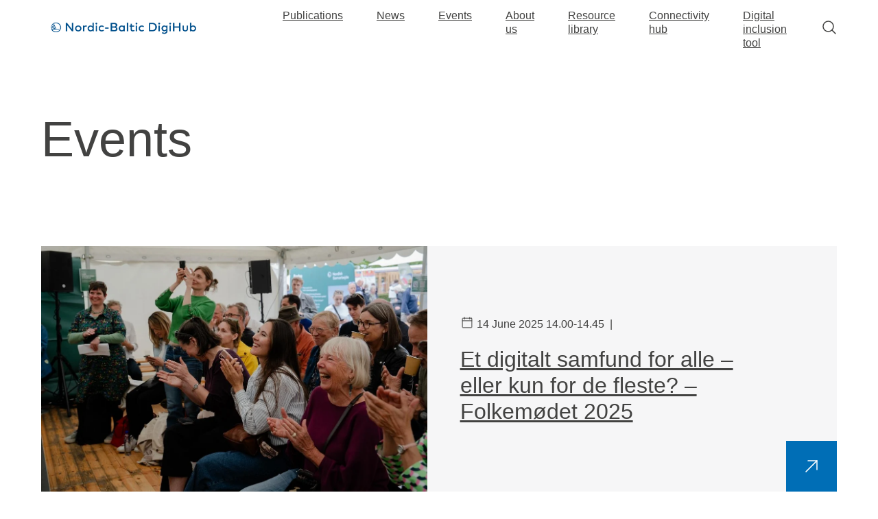

--- FILE ---
content_type: text/html; charset=UTF-8
request_url: https://nordregioprojects.org/digihub/events/
body_size: 35159
content:
<!doctype html>
<html lang="en">
<head>
    <meta charset="UTF-8">
    <meta name="viewport"
          content="width=device-width, user-scalable=no, initial-scale=1.0, maximum-scale=1.0, minimum-scale=1.0">
    <link rel="icon" href="https://nordregioprojects.org/digihub/wp-content/themes/Nordregio-2/img/favicon.ico">

    <meta http-equiv="X-UA-Compatible" content="ie=edge">


    <title>DigiHub</title>
    <link href="https://fonts.cdnfonts.com/css/mark-pro" rel="stylesheet">


    <meta property="og:image" content="https://nordregioprojects.org/digihub/wp-content/uploads/sites/2/2025/06/Nordisk-Raad-Folkemodet-14-06-09-1200px.webp" />
<!--    <meta property="og:title" content="--><!--" />-->
<!--    <meta property="og:type" content="--><!--" />-->


    <meta name='robots' content='index, follow, max-image-preview:large, max-snippet:-1, max-video-preview:-1' />
	<style>img:is([sizes="auto" i], [sizes^="auto," i]) { contain-intrinsic-size: 3000px 1500px }</style>
	<script id="cookieyes" type="text/javascript" src="https://cdn-cookieyes.com/client_data/7fc8b29057548f159c976da9/script.js"></script>
	<!-- This site is optimized with the Yoast SEO plugin v24.9 - https://yoast.com/wordpress/plugins/seo/ -->
	<link rel="canonical" href="https://nordregioprojects.org/digihub/events/" />
	<meta property="og:locale" content="en_US" />
	<meta property="og:type" content="website" />
	<meta property="og:title" content="Events Archive - DigiHub" />
	<meta property="og:url" content="https://nordregioprojects.org/digihub/events/" />
	<meta property="og:site_name" content="DigiHub" />
	<meta name="twitter:card" content="summary_large_image" />
	<script type="application/ld+json" class="yoast-schema-graph">{"@context":"https://schema.org","@graph":[{"@type":"CollectionPage","@id":"https://nordregioprojects.org/digihub/events/","url":"https://nordregioprojects.org/digihub/events/","name":"Events Archive - DigiHub","isPartOf":{"@id":"https://nordregioprojects.org/digihub/#website"},"primaryImageOfPage":{"@id":"https://nordregioprojects.org/digihub/events/#primaryimage"},"image":{"@id":"https://nordregioprojects.org/digihub/events/#primaryimage"},"thumbnailUrl":"https://nordregioprojects.org/digihub/wp-content/uploads/sites/2/2025/06/Nordisk-Raad-Folkemodet-14-06-09-1200px.webp","breadcrumb":{"@id":"https://nordregioprojects.org/digihub/events/#breadcrumb"},"inLanguage":"en-US"},{"@type":"ImageObject","inLanguage":"en-US","@id":"https://nordregioprojects.org/digihub/events/#primaryimage","url":"https://nordregioprojects.org/digihub/wp-content/uploads/sites/2/2025/06/Nordisk-Raad-Folkemodet-14-06-09-1200px.webp","contentUrl":"https://nordregioprojects.org/digihub/wp-content/uploads/sites/2/2025/06/Nordisk-Raad-Folkemodet-14-06-09-1200px.webp","width":1198,"height":737},{"@type":"BreadcrumbList","@id":"https://nordregioprojects.org/digihub/events/#breadcrumb","itemListElement":[{"@type":"ListItem","position":1,"name":"Home","item":"https://nordregioprojects.org/digihub/"},{"@type":"ListItem","position":2,"name":"Events"}]},{"@type":"WebSite","@id":"https://nordregioprojects.org/digihub/#website","url":"https://nordregioprojects.org/digihub/","name":"DigiHub","description":"","potentialAction":[{"@type":"SearchAction","target":{"@type":"EntryPoint","urlTemplate":"https://nordregioprojects.org/digihub/?s={search_term_string}"},"query-input":{"@type":"PropertyValueSpecification","valueRequired":true,"valueName":"search_term_string"}}],"inLanguage":"en-US"}]}</script>
	<!-- / Yoast SEO plugin. -->


<link rel='dns-prefetch' href='//stackpath.bootstrapcdn.com' />
<link rel="alternate" type="application/rss+xml" title="DigiHub &raquo; Events Feed" href="https://nordregioprojects.org/digihub/events/feed/" />
<script type="text/javascript">
/* <![CDATA[ */
window._wpemojiSettings = {"baseUrl":"https:\/\/s.w.org\/images\/core\/emoji\/16.0.1\/72x72\/","ext":".png","svgUrl":"https:\/\/s.w.org\/images\/core\/emoji\/16.0.1\/svg\/","svgExt":".svg","source":{"concatemoji":"https:\/\/nordregioprojects.org\/digihub\/wp-includes\/js\/wp-emoji-release.min.js?ver=6.8.3"}};
/*! This file is auto-generated */
!function(s,n){var o,i,e;function c(e){try{var t={supportTests:e,timestamp:(new Date).valueOf()};sessionStorage.setItem(o,JSON.stringify(t))}catch(e){}}function p(e,t,n){e.clearRect(0,0,e.canvas.width,e.canvas.height),e.fillText(t,0,0);var t=new Uint32Array(e.getImageData(0,0,e.canvas.width,e.canvas.height).data),a=(e.clearRect(0,0,e.canvas.width,e.canvas.height),e.fillText(n,0,0),new Uint32Array(e.getImageData(0,0,e.canvas.width,e.canvas.height).data));return t.every(function(e,t){return e===a[t]})}function u(e,t){e.clearRect(0,0,e.canvas.width,e.canvas.height),e.fillText(t,0,0);for(var n=e.getImageData(16,16,1,1),a=0;a<n.data.length;a++)if(0!==n.data[a])return!1;return!0}function f(e,t,n,a){switch(t){case"flag":return n(e,"\ud83c\udff3\ufe0f\u200d\u26a7\ufe0f","\ud83c\udff3\ufe0f\u200b\u26a7\ufe0f")?!1:!n(e,"\ud83c\udde8\ud83c\uddf6","\ud83c\udde8\u200b\ud83c\uddf6")&&!n(e,"\ud83c\udff4\udb40\udc67\udb40\udc62\udb40\udc65\udb40\udc6e\udb40\udc67\udb40\udc7f","\ud83c\udff4\u200b\udb40\udc67\u200b\udb40\udc62\u200b\udb40\udc65\u200b\udb40\udc6e\u200b\udb40\udc67\u200b\udb40\udc7f");case"emoji":return!a(e,"\ud83e\udedf")}return!1}function g(e,t,n,a){var r="undefined"!=typeof WorkerGlobalScope&&self instanceof WorkerGlobalScope?new OffscreenCanvas(300,150):s.createElement("canvas"),o=r.getContext("2d",{willReadFrequently:!0}),i=(o.textBaseline="top",o.font="600 32px Arial",{});return e.forEach(function(e){i[e]=t(o,e,n,a)}),i}function t(e){var t=s.createElement("script");t.src=e,t.defer=!0,s.head.appendChild(t)}"undefined"!=typeof Promise&&(o="wpEmojiSettingsSupports",i=["flag","emoji"],n.supports={everything:!0,everythingExceptFlag:!0},e=new Promise(function(e){s.addEventListener("DOMContentLoaded",e,{once:!0})}),new Promise(function(t){var n=function(){try{var e=JSON.parse(sessionStorage.getItem(o));if("object"==typeof e&&"number"==typeof e.timestamp&&(new Date).valueOf()<e.timestamp+604800&&"object"==typeof e.supportTests)return e.supportTests}catch(e){}return null}();if(!n){if("undefined"!=typeof Worker&&"undefined"!=typeof OffscreenCanvas&&"undefined"!=typeof URL&&URL.createObjectURL&&"undefined"!=typeof Blob)try{var e="postMessage("+g.toString()+"("+[JSON.stringify(i),f.toString(),p.toString(),u.toString()].join(",")+"));",a=new Blob([e],{type:"text/javascript"}),r=new Worker(URL.createObjectURL(a),{name:"wpTestEmojiSupports"});return void(r.onmessage=function(e){c(n=e.data),r.terminate(),t(n)})}catch(e){}c(n=g(i,f,p,u))}t(n)}).then(function(e){for(var t in e)n.supports[t]=e[t],n.supports.everything=n.supports.everything&&n.supports[t],"flag"!==t&&(n.supports.everythingExceptFlag=n.supports.everythingExceptFlag&&n.supports[t]);n.supports.everythingExceptFlag=n.supports.everythingExceptFlag&&!n.supports.flag,n.DOMReady=!1,n.readyCallback=function(){n.DOMReady=!0}}).then(function(){return e}).then(function(){var e;n.supports.everything||(n.readyCallback(),(e=n.source||{}).concatemoji?t(e.concatemoji):e.wpemoji&&e.twemoji&&(t(e.twemoji),t(e.wpemoji)))}))}((window,document),window._wpemojiSettings);
/* ]]> */
</script>
<style id='wp-emoji-styles-inline-css' type='text/css'>

	img.wp-smiley, img.emoji {
		display: inline !important;
		border: none !important;
		box-shadow: none !important;
		height: 1em !important;
		width: 1em !important;
		margin: 0 0.07em !important;
		vertical-align: -0.1em !important;
		background: none !important;
		padding: 0 !important;
	}
</style>
<link rel='stylesheet' id='wp-block-library-css' href='https://nordregioprojects.org/digihub/wp-includes/css/dist/block-library/style.min.css?ver=6.8.3' type='text/css' media='all' />
<style id='classic-theme-styles-inline-css' type='text/css'>
/*! This file is auto-generated */
.wp-block-button__link{color:#fff;background-color:#32373c;border-radius:9999px;box-shadow:none;text-decoration:none;padding:calc(.667em + 2px) calc(1.333em + 2px);font-size:1.125em}.wp-block-file__button{background:#32373c;color:#fff;text-decoration:none}
</style>
<style id='global-styles-inline-css' type='text/css'>
:root{--wp--preset--aspect-ratio--square: 1;--wp--preset--aspect-ratio--4-3: 4/3;--wp--preset--aspect-ratio--3-4: 3/4;--wp--preset--aspect-ratio--3-2: 3/2;--wp--preset--aspect-ratio--2-3: 2/3;--wp--preset--aspect-ratio--16-9: 16/9;--wp--preset--aspect-ratio--9-16: 9/16;--wp--preset--color--black: #000000;--wp--preset--color--cyan-bluish-gray: #abb8c3;--wp--preset--color--white: #ffffff;--wp--preset--color--pale-pink: #f78da7;--wp--preset--color--vivid-red: #cf2e2e;--wp--preset--color--luminous-vivid-orange: #ff6900;--wp--preset--color--luminous-vivid-amber: #fcb900;--wp--preset--color--light-green-cyan: #7bdcb5;--wp--preset--color--vivid-green-cyan: #00d084;--wp--preset--color--pale-cyan-blue: #8ed1fc;--wp--preset--color--vivid-cyan-blue: #0693e3;--wp--preset--color--vivid-purple: #9b51e0;--wp--preset--gradient--vivid-cyan-blue-to-vivid-purple: linear-gradient(135deg,rgba(6,147,227,1) 0%,rgb(155,81,224) 100%);--wp--preset--gradient--light-green-cyan-to-vivid-green-cyan: linear-gradient(135deg,rgb(122,220,180) 0%,rgb(0,208,130) 100%);--wp--preset--gradient--luminous-vivid-amber-to-luminous-vivid-orange: linear-gradient(135deg,rgba(252,185,0,1) 0%,rgba(255,105,0,1) 100%);--wp--preset--gradient--luminous-vivid-orange-to-vivid-red: linear-gradient(135deg,rgba(255,105,0,1) 0%,rgb(207,46,46) 100%);--wp--preset--gradient--very-light-gray-to-cyan-bluish-gray: linear-gradient(135deg,rgb(238,238,238) 0%,rgb(169,184,195) 100%);--wp--preset--gradient--cool-to-warm-spectrum: linear-gradient(135deg,rgb(74,234,220) 0%,rgb(151,120,209) 20%,rgb(207,42,186) 40%,rgb(238,44,130) 60%,rgb(251,105,98) 80%,rgb(254,248,76) 100%);--wp--preset--gradient--blush-light-purple: linear-gradient(135deg,rgb(255,206,236) 0%,rgb(152,150,240) 100%);--wp--preset--gradient--blush-bordeaux: linear-gradient(135deg,rgb(254,205,165) 0%,rgb(254,45,45) 50%,rgb(107,0,62) 100%);--wp--preset--gradient--luminous-dusk: linear-gradient(135deg,rgb(255,203,112) 0%,rgb(199,81,192) 50%,rgb(65,88,208) 100%);--wp--preset--gradient--pale-ocean: linear-gradient(135deg,rgb(255,245,203) 0%,rgb(182,227,212) 50%,rgb(51,167,181) 100%);--wp--preset--gradient--electric-grass: linear-gradient(135deg,rgb(202,248,128) 0%,rgb(113,206,126) 100%);--wp--preset--gradient--midnight: linear-gradient(135deg,rgb(2,3,129) 0%,rgb(40,116,252) 100%);--wp--preset--font-size--small: 13px;--wp--preset--font-size--medium: 20px;--wp--preset--font-size--large: 36px;--wp--preset--font-size--x-large: 42px;--wp--preset--spacing--20: 0.44rem;--wp--preset--spacing--30: 0.67rem;--wp--preset--spacing--40: 1rem;--wp--preset--spacing--50: 1.5rem;--wp--preset--spacing--60: 2.25rem;--wp--preset--spacing--70: 3.38rem;--wp--preset--spacing--80: 5.06rem;--wp--preset--shadow--natural: 6px 6px 9px rgba(0, 0, 0, 0.2);--wp--preset--shadow--deep: 12px 12px 50px rgba(0, 0, 0, 0.4);--wp--preset--shadow--sharp: 6px 6px 0px rgba(0, 0, 0, 0.2);--wp--preset--shadow--outlined: 6px 6px 0px -3px rgba(255, 255, 255, 1), 6px 6px rgba(0, 0, 0, 1);--wp--preset--shadow--crisp: 6px 6px 0px rgba(0, 0, 0, 1);}:where(.is-layout-flex){gap: 0.5em;}:where(.is-layout-grid){gap: 0.5em;}body .is-layout-flex{display: flex;}.is-layout-flex{flex-wrap: wrap;align-items: center;}.is-layout-flex > :is(*, div){margin: 0;}body .is-layout-grid{display: grid;}.is-layout-grid > :is(*, div){margin: 0;}:where(.wp-block-columns.is-layout-flex){gap: 2em;}:where(.wp-block-columns.is-layout-grid){gap: 2em;}:where(.wp-block-post-template.is-layout-flex){gap: 1.25em;}:where(.wp-block-post-template.is-layout-grid){gap: 1.25em;}.has-black-color{color: var(--wp--preset--color--black) !important;}.has-cyan-bluish-gray-color{color: var(--wp--preset--color--cyan-bluish-gray) !important;}.has-white-color{color: var(--wp--preset--color--white) !important;}.has-pale-pink-color{color: var(--wp--preset--color--pale-pink) !important;}.has-vivid-red-color{color: var(--wp--preset--color--vivid-red) !important;}.has-luminous-vivid-orange-color{color: var(--wp--preset--color--luminous-vivid-orange) !important;}.has-luminous-vivid-amber-color{color: var(--wp--preset--color--luminous-vivid-amber) !important;}.has-light-green-cyan-color{color: var(--wp--preset--color--light-green-cyan) !important;}.has-vivid-green-cyan-color{color: var(--wp--preset--color--vivid-green-cyan) !important;}.has-pale-cyan-blue-color{color: var(--wp--preset--color--pale-cyan-blue) !important;}.has-vivid-cyan-blue-color{color: var(--wp--preset--color--vivid-cyan-blue) !important;}.has-vivid-purple-color{color: var(--wp--preset--color--vivid-purple) !important;}.has-black-background-color{background-color: var(--wp--preset--color--black) !important;}.has-cyan-bluish-gray-background-color{background-color: var(--wp--preset--color--cyan-bluish-gray) !important;}.has-white-background-color{background-color: var(--wp--preset--color--white) !important;}.has-pale-pink-background-color{background-color: var(--wp--preset--color--pale-pink) !important;}.has-vivid-red-background-color{background-color: var(--wp--preset--color--vivid-red) !important;}.has-luminous-vivid-orange-background-color{background-color: var(--wp--preset--color--luminous-vivid-orange) !important;}.has-luminous-vivid-amber-background-color{background-color: var(--wp--preset--color--luminous-vivid-amber) !important;}.has-light-green-cyan-background-color{background-color: var(--wp--preset--color--light-green-cyan) !important;}.has-vivid-green-cyan-background-color{background-color: var(--wp--preset--color--vivid-green-cyan) !important;}.has-pale-cyan-blue-background-color{background-color: var(--wp--preset--color--pale-cyan-blue) !important;}.has-vivid-cyan-blue-background-color{background-color: var(--wp--preset--color--vivid-cyan-blue) !important;}.has-vivid-purple-background-color{background-color: var(--wp--preset--color--vivid-purple) !important;}.has-black-border-color{border-color: var(--wp--preset--color--black) !important;}.has-cyan-bluish-gray-border-color{border-color: var(--wp--preset--color--cyan-bluish-gray) !important;}.has-white-border-color{border-color: var(--wp--preset--color--white) !important;}.has-pale-pink-border-color{border-color: var(--wp--preset--color--pale-pink) !important;}.has-vivid-red-border-color{border-color: var(--wp--preset--color--vivid-red) !important;}.has-luminous-vivid-orange-border-color{border-color: var(--wp--preset--color--luminous-vivid-orange) !important;}.has-luminous-vivid-amber-border-color{border-color: var(--wp--preset--color--luminous-vivid-amber) !important;}.has-light-green-cyan-border-color{border-color: var(--wp--preset--color--light-green-cyan) !important;}.has-vivid-green-cyan-border-color{border-color: var(--wp--preset--color--vivid-green-cyan) !important;}.has-pale-cyan-blue-border-color{border-color: var(--wp--preset--color--pale-cyan-blue) !important;}.has-vivid-cyan-blue-border-color{border-color: var(--wp--preset--color--vivid-cyan-blue) !important;}.has-vivid-purple-border-color{border-color: var(--wp--preset--color--vivid-purple) !important;}.has-vivid-cyan-blue-to-vivid-purple-gradient-background{background: var(--wp--preset--gradient--vivid-cyan-blue-to-vivid-purple) !important;}.has-light-green-cyan-to-vivid-green-cyan-gradient-background{background: var(--wp--preset--gradient--light-green-cyan-to-vivid-green-cyan) !important;}.has-luminous-vivid-amber-to-luminous-vivid-orange-gradient-background{background: var(--wp--preset--gradient--luminous-vivid-amber-to-luminous-vivid-orange) !important;}.has-luminous-vivid-orange-to-vivid-red-gradient-background{background: var(--wp--preset--gradient--luminous-vivid-orange-to-vivid-red) !important;}.has-very-light-gray-to-cyan-bluish-gray-gradient-background{background: var(--wp--preset--gradient--very-light-gray-to-cyan-bluish-gray) !important;}.has-cool-to-warm-spectrum-gradient-background{background: var(--wp--preset--gradient--cool-to-warm-spectrum) !important;}.has-blush-light-purple-gradient-background{background: var(--wp--preset--gradient--blush-light-purple) !important;}.has-blush-bordeaux-gradient-background{background: var(--wp--preset--gradient--blush-bordeaux) !important;}.has-luminous-dusk-gradient-background{background: var(--wp--preset--gradient--luminous-dusk) !important;}.has-pale-ocean-gradient-background{background: var(--wp--preset--gradient--pale-ocean) !important;}.has-electric-grass-gradient-background{background: var(--wp--preset--gradient--electric-grass) !important;}.has-midnight-gradient-background{background: var(--wp--preset--gradient--midnight) !important;}.has-small-font-size{font-size: var(--wp--preset--font-size--small) !important;}.has-medium-font-size{font-size: var(--wp--preset--font-size--medium) !important;}.has-large-font-size{font-size: var(--wp--preset--font-size--large) !important;}.has-x-large-font-size{font-size: var(--wp--preset--font-size--x-large) !important;}
:where(.wp-block-post-template.is-layout-flex){gap: 1.25em;}:where(.wp-block-post-template.is-layout-grid){gap: 1.25em;}
:where(.wp-block-columns.is-layout-flex){gap: 2em;}:where(.wp-block-columns.is-layout-grid){gap: 2em;}
:root :where(.wp-block-pullquote){font-size: 1.5em;line-height: 1.6;}
</style>
<link rel='stylesheet' id='app_styles-css' href='https://nordregioprojects.org/digihub/wp-content/themes/Nordregio-2/css/app.css?ver=13.16' type='text/css' media='all' />
<script type="text/javascript" src="https://nordregioprojects.org/digihub/wp-includes/js/jquery/jquery.min.js?ver=3.7.1" id="jquery-core-js"></script>
<script type="text/javascript" src="https://nordregioprojects.org/digihub/wp-includes/js/jquery/jquery-migrate.min.js?ver=3.4.1" id="jquery-migrate-js"></script>
<link rel="https://api.w.org/" href="https://nordregioprojects.org/digihub/wp-json/" /><link rel="EditURI" type="application/rsd+xml" title="RSD" href="https://nordregioprojects.org/digihub/xmlrpc.php?rsd" />

            <!--    digihub -->
        <script src="https://cdn.usefathom.com/script.js" data-site="JFXDGTXO" defer></script>
    
    </head>
<body class="archive post-type-archive post-type-archive-events wp-theme-Nordregio-2">
    <div id="site-wrapper">
    <header>
                <nav class="navbar navbar-expand-lg">
            <a class="navbar-brand" href="https://nordregioprojects.org/digihub">
                                    <img src="https://nordregioprojects.org/digihub/wp-content/themes/Nordregio-2/img/digihub3.png?v=1.1" class="logo" alt="">
                            </a>
            <form class="form-inline d-lg-none" action="https://nordregioprojects.org/digihub">
                <input class="form-control mr-sm-2 search-field hidden" name="s" type="search" placeholder="Search..." >
                <button class="btn btn-outline-success btn-primary-transparent my-2 my-sm-0 search-toggle" type="button">
                    <img src="https://nordregioprojects.org/digihub/wp-content/themes/Nordregio-2/img/icons/search-blue.svg" alt="">
                </button>
            </form>
            <button class="navbar-toggler" type="button" data-toggle="collapse" data-target="#navbar" aria-controls="navbarTogglerDemo02" aria-expanded="false" aria-label="Toggle navigation">
                <span class="navbar-toggler-icon"></span>
            </button>

            <div class="collapse navbar-collapse" id="navbar">
                <button class="close" type="button" data-toggle="collapse" data-target="#navbar" aria-controls="navbarTogglerDemo02">
                    <img src="https://nordregioprojects.org/digihub/wp-content/themes/Nordregio-2/img/icons/cross-grey.svg" alt="">
                </button>
                <ul class="navbar-nav">
                                            <li class="nav-item">
                            <a class="nav-link" href="https://nordregioprojects.org/digihub/publications/">Publications</a>
                        </li>
                                            <li class="nav-item">
                            <a class="nav-link" href="https://nordregioprojects.org/digihub/news/">News</a>
                        </li>
                                            <li class="nav-item">
                            <a class="nav-link" href="https://nordregioprojects.org/digihub/events/">Events</a>
                        </li>
                                            <li class="nav-item">
                            <a class="nav-link" href="https://nordregioprojects.org/digihub/about/">About us</a>
                        </li>
                                            <li class="nav-item">
                            <a class="nav-link" href="https://nordregioprojects.org/digihub/resource-library/">Resource library</a>
                        </li>
                                            <li class="nav-item">
                            <a class="nav-link" href="https://experience.arcgis.com/experience/d6466726a2fa4e18a639779141203033">Connectivity hub</a>
                        </li>
                                            <li class="nav-item">
                            <a class="nav-link" href="https://experience.arcgis.com/experience/a257b48e550d4c8e8d7b750adc67bd2c">Digital inclusion tool</a>
                        </li>
                                    </ul>
                <form class="form-inline my-2 my-lg-0 d-none d-lg-block" action="https://nordregioprojects.org/digihub">
                    <input class="form-control mr-sm-2 search-field hidden" name="s" type="search" placeholder="Search..." >
                    <button class="btn btn-outline-success btn-primary-transparent my-2 my-sm-0 search-toggle" type="button">
                        <img src="https://nordregioprojects.org/digihub/wp-content/themes/Nordregio-2/img/icons/search.svg" alt="">
                    </button
                </form>
            </div>
        </nav>
    </header>


<section class="page-posts page-events">
    <div class="row">
        <div class="col">
            <h1>Events</h1>
        </div>
    </div>
    <div class="events">
                    <div class="event row">
                <a class="event-img" href="https://nordregioprojects.org/digihub/events/et-digitalt-samfund-for-alle-eller-kun-for-de-fleste-folkemodet-2025/" style="background-image: url('https://nordregioprojects.org/digihub/wp-content/uploads/sites/2/2025/06/Nordisk-Raad-Folkemodet-14-06-09-1200px.webp')"></a>
                <div class="content">
                    <p>
                        <span class="date">14 June 2025 14.00-14.45</span><span class="seperator">|</span>
                                            </p>
                    <a href="https://nordregioprojects.org/digihub/events/et-digitalt-samfund-for-alle-eller-kun-for-de-fleste-folkemodet-2025/">
                        <h2>Et digitalt samfund for alle – eller kun for de fleste? &#8211; Folkemødet 2025</h2>
                    </a>
                    <a href="https://nordregioprojects.org/digihub/events/et-digitalt-samfund-for-alle-eller-kun-for-de-fleste-folkemodet-2025/"><i class="arrow"></i></a>
                </div>
            </div>
                    <div class="event row">
                <a class="event-img" href="https://nordregioprojects.org/digihub/events/rights-and-bytes-civil-societys-role-in-digital-inclusion/" style="background-image: url('https://nordregioprojects.org/digihub/wp-content/uploads/sites/2/2024/09/Civil-society-webinar2.png')"></a>
                <div class="content">
                    <p>
                        <span class="date">10 September 2024</span><span class="seperator">|</span>
                                            </p>
                    <a href="https://nordregioprojects.org/digihub/events/rights-and-bytes-civil-societys-role-in-digital-inclusion/">
                        <h2>Rights and bytes – Civil society’s role in Digital Inclusion</h2>
                    </a>
                    <a href="https://nordregioprojects.org/digihub/events/rights-and-bytes-civil-societys-role-in-digital-inclusion/"><i class="arrow"></i></a>
                </div>
            </div>
                    <div class="event row">
                <a class="event-img" href="https://nordregioprojects.org/digihub/events/digital-inclusion-in-the-nordic-baltic-region-the-conference/" style="background-image: url('https://nordregioprojects.org/digihub/wp-content/uploads/sites/2/2024/03/Digital-inclusion-final-conference-FINAL.jpg')"></a>
                <div class="content">
                    <p>
                        <span class="date">14-15 May 2024</span><span class="seperator">|</span>
                                            </p>
                    <a href="https://nordregioprojects.org/digihub/events/digital-inclusion-in-the-nordic-baltic-region-the-conference/">
                        <h2>Digital Inclusion in the Nordic-Baltic Region – The Conference</h2>
                    </a>
                    <a href="https://nordregioprojects.org/digihub/events/digital-inclusion-in-the-nordic-baltic-region-the-conference/"><i class="arrow"></i></a>
                </div>
            </div>
                    <div class="event row">
                <a class="event-img" href="https://nordregioprojects.org/digihub/events/exploring-the-landscape-of-digital-inclusion-in-the-nordic-and-baltic-region/" style="background-image: url('https://nordregioprojects.org/digihub/wp-content/uploads/sites/2/2024/01/getty-images-Qb3rsziaOjs-unsplash-scaled.jpg')"></a>
                <div class="content">
                    <p>
                        <span class="date">30 January 2024</span><span class="seperator">|</span>
                                            </p>
                    <a href="https://nordregioprojects.org/digihub/events/exploring-the-landscape-of-digital-inclusion-in-the-nordic-and-baltic-region/">
                        <h2>Exploring the landscape of Digital Inclusion in the Nordic and Baltic Region</h2>
                    </a>
                    <a href="https://nordregioprojects.org/digihub/events/exploring-the-landscape-of-digital-inclusion-in-the-nordic-and-baltic-region/"><i class="arrow"></i></a>
                </div>
            </div>
                    <div class="event row">
                <a class="event-img" href="https://nordregioprojects.org/digihub/events/5g-techritory/" style="background-image: url('https://nordregioprojects.org/digihub/wp-content/uploads/sites/2/2023/10/5GTechritory2022_JS1_1928.jpg')"></a>
                <div class="content">
                    <p>
                        <span class="date">18-19 October 2023</span><span class="seperator">|</span>
                                            </p>
                    <a href="https://nordregioprojects.org/digihub/events/5g-techritory/">
                        <h2>5G Techritory</h2>
                    </a>
                    <a href="https://nordregioprojects.org/digihub/events/5g-techritory/"><i class="arrow"></i></a>
                </div>
            </div>
                    <div class="event row">
                <a class="event-img" href="https://nordregioprojects.org/digihub/events/5g-matchmaking-event-5g-in-media-and-broadcasting/" style="background-image: url('https://nordregioprojects.org/digihub/wp-content/uploads/sites/2/2023/04/Newsletter-banner-final-1.png')"></a>
                <div class="content">
                    <p>
                        <span class="date">20 September 2023</span><span class="seperator">|</span>
                                            </p>
                    <a href="https://nordregioprojects.org/digihub/events/5g-matchmaking-event-5g-in-media-and-broadcasting/">
                        <h2>5G Matchmaking Event: 5G in Media and Broadcasting</h2>
                    </a>
                    <a href="https://nordregioprojects.org/digihub/events/5g-matchmaking-event-5g-in-media-and-broadcasting/"><i class="arrow"></i></a>
                </div>
            </div>
                    <div class="event row">
                <a class="event-img" href="https://nordregioprojects.org/digihub/events/5g-for-smart-societies-industry/" style="background-image: url('https://nordregioprojects.org/digihub/wp-content/uploads/sites/2/2023/04/Newsletter-banner-final-1.png')"></a>
                <div class="content">
                    <p>
                        <span class="date">16 June, 14-15.30 CET</span><span class="seperator">|</span>
                                            </p>
                    <a href="https://nordregioprojects.org/digihub/events/5g-for-smart-societies-industry/">
                        <h2>5G Matchmaking Event: 5G in Industry</h2>
                    </a>
                    <a href="https://nordregioprojects.org/digihub/events/5g-for-smart-societies-industry/"><i class="arrow"></i></a>
                </div>
            </div>
                    <div class="event row">
                <a class="event-img" href="https://nordregioprojects.org/digihub/events/5g-for-smart-societies-transport-and-mobility/" style="background-image: url('https://nordregioprojects.org/digihub/wp-content/uploads/sites/2/2023/11/timo-makelainen-v4EZy8zIUSk-unsplash-scaled.jpg')"></a>
                <div class="content">
                    <p>
                        <span class="date">20 April 2023</span><span class="seperator">|</span>
                                            </p>
                    <a href="https://nordregioprojects.org/digihub/events/5g-for-smart-societies-transport-and-mobility/">
                        <h2>5G for smart societies: Transport and mobility</h2>
                    </a>
                    <a href="https://nordregioprojects.org/digihub/events/5g-for-smart-societies-transport-and-mobility/"><i class="arrow"></i></a>
                </div>
            </div>
                    <div class="event row">
                <a class="event-img" href="https://nordregioprojects.org/digihub/events/5g-for-smart-societies-health-sector/" style="background-image: url('https://nordregioprojects.org/digihub/wp-content/uploads/sites/2/2023/02/mufid-majnun-oI20ehIGNd4-unsplash-scaled.jpg')"></a>
                <div class="content">
                    <p>
                        <span class="date">28 February 2023</span><span class="seperator">|</span>
                                            </p>
                    <a href="https://nordregioprojects.org/digihub/events/5g-for-smart-societies-health-sector/">
                        <h2>5G for smart societies: Health sector</h2>
                    </a>
                    <a href="https://nordregioprojects.org/digihub/events/5g-for-smart-societies-health-sector/"><i class="arrow"></i></a>
                </div>
            </div>
            </div>
</section>


<section class="banner bg-container" style="background-image: url('https://nordregioprojects.org/digihub/wp-content/themes/Nordregio-2/img/images/banner.png')">
    <div class="container bg-pale-blue">
        <h2>Sign up for our digitalisation newsletter!</h2>
        <a class="btn arrow" href="https://nordregio.org/about/subscriptions/">
            <img src="https://nordregioprojects.org/digihub/wp-content/themes/Nordregio-2/img/icons/arrow-up-right.svg" alt="">
        </a>
    </div>
</section>

<footer>
    <div class="row">
        <div class="col-12 col-lg-3">
            <a class="navbar-brand" href="#">
                <img src="https://nordregioprojects.org/digihub/wp-content/themes/Nordregio-2/img/nordregio_logo.svg?v=1.1" class="logo" alt="">
            </a>
            <p>Nordregio is an international research centre established by the Nordic Council of Ministers</p>
            <div class="socials">
                <a href="http://www.linkedin.com/company/nordregio">
                    <img src="https://nordregioprojects.org/digihub/wp-content/themes/Nordregio-2/img/icons/logo-linkedin.svg" alt="">
                </a>
                <a href="https://www.instagram.com/nordregio/">
                    <img src="https://nordregioprojects.org/digihub/wp-content/themes/Nordregio-2/img/icons/logo-instagram.svg" alt="">
                </a>
            </div>

        </div>
        <div class="col-12 col-lg-3 contacts">
            <h4>Contacts</h4>
            <ul>
                <li>Phone: +46 8 463 54 00</li>
                <li>E-mail: nordregio@nordregio.org</li>
                <li>Org. nr.: 262000-1590</li>
                <li>VAT nr: SE262000159001</li>
            </ul>
        </div>
        <div class="col-12 col-lg-3 address-postal">
            <h4>Postal adress</h4>
            <ul>
                <li>Box 1658</li>
                <li>SE-111 86 Stockholm</li>
                <li>Sweden</li>
            </ul>
        </div>
        <div class="col-12 col-lg-3 address-visit">
            <h4>Visiting Address</h4>
            <ul>
                <li>Holmamiralens Väg 10</li>
                <li>Skeppsholmen, Stockholm</li>
                <li>
                    <a href="https://www.google.se/maps/place/Holmamiralens+v%C3%A4g+10,+111+49+Stockholm/@59.3242914,18.0819964,17z/data=!3m1!4b1!4m2!3m1!1s0x465f9d561da0d83f:0x147086299649ae55?hl=sv">
                        <img src="https://nordregioprojects.org/digihub/wp-content/themes/Nordregio-2/img/icons/map-trifold.svg" alt="">View map
                    </a>
                </li>
            </ul>
        </div>
    </div>

</footer>
</div>
<script type="text/javascript">
    document.addEventListener("DOMContentLoaded", function(event) {
        function toggleSearch() {
            let searchFields = document.getElementsByClassName('search-field');
            for (let i = 0; i < searchFields.length; i++) {
                console.log(searchFields[i]);
                searchFields[i].classList.toggle('hidden');
            }
        }

        let searchButtons = document.getElementsByClassName('search-toggle');
        for (let i = 0; i < searchButtons.length; i++) {
            searchButtons[i].addEventListener('click', toggleSearch);
        }
    });
</script>
<script type="speculationrules">
{"prefetch":[{"source":"document","where":{"and":[{"href_matches":"\/digihub\/*"},{"not":{"href_matches":["\/digihub\/wp-*.php","\/digihub\/wp-admin\/*","\/digihub\/wp-content\/uploads\/sites\/2\/*","\/digihub\/wp-content\/*","\/digihub\/wp-content\/plugins\/*","\/digihub\/wp-content\/themes\/Nordregio-2\/*","\/digihub\/*\\?(.+)"]}},{"not":{"selector_matches":"a[rel~=\"nofollow\"]"}},{"not":{"selector_matches":".no-prefetch, .no-prefetch a"}}]},"eagerness":"conservative"}]}
</script>
<script type="text/javascript" src="https://stackpath.bootstrapcdn.com/bootstrap/4.1.1/js/bootstrap.min.js?ver=6.8.3" id="boot2-js"></script>
<script type="text/javascript" src="https://nordregioprojects.org/digihub/wp-content/themes/Nordregio-2/js/app.js?ver=6.4" id="app_scripts-js"></script>
</body>
</html>


--- FILE ---
content_type: image/svg+xml
request_url: https://nordregioprojects.org/digihub/wp-content/themes/Nordregio-2/img/icons/cross-grey.svg
body_size: 543
content:
<svg width="24" height="24" viewBox="0 0 24 24" fill="none" xmlns="http://www.w3.org/2000/svg">
    <g clip-path="url(#clip0_592_1068)">
        <path d="M18.75 5.25L5.25 18.75" stroke="#424241" stroke-width="1.5" stroke-linecap="round" stroke-linejoin="round"/>
        <path d="M18.75 18.75L5.25 5.25" stroke="#424241" stroke-width="1.5" stroke-linecap="round" stroke-linejoin="round"/>
    </g>
    <defs>
        <clipPath id="clip0_592_1068">
            <rect width="24" height="24" fill="white"/>
        </clipPath>
    </defs>
</svg>


--- FILE ---
content_type: image/svg+xml
request_url: https://nordregioprojects.org/digihub/wp-content/themes/Nordregio-2/img/icons/calendar.svg
body_size: 882
content:
<svg width="20" height="20" viewBox="0 0 20 20" fill="none" xmlns="http://www.w3.org/2000/svg">
    <g clip-path="url(#clip0_470_298)">
        <path d="M16.25 3.125H3.75C3.40482 3.125 3.125 3.40482 3.125 3.75V16.25C3.125 16.5952 3.40482 16.875 3.75 16.875H16.25C16.5952 16.875 16.875 16.5952 16.875 16.25V3.75C16.875 3.40482 16.5952 3.125 16.25 3.125Z" stroke="#424241" stroke-linecap="round" stroke-linejoin="round"/>
        <path d="M13.75 1.875V4.375" stroke="#424241" stroke-linecap="round" stroke-linejoin="round"/>
        <path d="M6.25 1.875V4.375" stroke="#424241" stroke-linecap="round" stroke-linejoin="round"/>
        <path d="M3.125 6.875H16.875" stroke="#424241" stroke-linecap="round" stroke-linejoin="round"/>
    </g>
    <defs>
        <clipPath id="clip0_470_298">
            <rect width="20" height="20" fill="white"/>
        </clipPath>
    </defs>
</svg>


--- FILE ---
content_type: image/svg+xml
request_url: https://nordregioprojects.org/digihub/wp-content/themes/Nordregio-2/img/icons/logo-linkedin.svg
body_size: 1293
content:
<svg width="24" height="24" viewBox="0 0 24 24" fill="none" xmlns="http://www.w3.org/2000/svg">
    <g clip-path="url(#clip0_309_544)">
        <path d="M20.25 3H3.75C3.33579 3 3 3.33579 3 3.75V20.25C3 20.6642 3.33579 21 3.75 21H20.25C20.6642 21 21 20.6642 21 20.25V3.75C21 3.33579 20.6642 3 20.25 3Z" stroke="#006EB6" stroke-width="1.5" stroke-linecap="round" stroke-linejoin="round"/>
        <path d="M11.25 10.5V16.5" stroke="#006EB6" stroke-width="1.5" stroke-linecap="round" stroke-linejoin="round"/>
        <path d="M8.25 10.5V16.5" stroke="#006EB6" stroke-width="1.5" stroke-linecap="round" stroke-linejoin="round"/>
        <path d="M11.25 13.125C11.25 12.4288 11.5266 11.7611 12.0188 11.2688C12.5111 10.7766 13.1788 10.5 13.875 10.5C14.5712 10.5 15.2389 10.7766 15.7312 11.2688C16.2234 11.7611 16.5 12.4288 16.5 13.125V16.5" stroke="#006EB6" stroke-width="1.5" stroke-linecap="round" stroke-linejoin="round"/>
        <path d="M8.25 8.8125C8.76777 8.8125 9.1875 8.39277 9.1875 7.875C9.1875 7.35723 8.76777 6.9375 8.25 6.9375C7.73223 6.9375 7.3125 7.35723 7.3125 7.875C7.3125 8.39277 7.73223 8.8125 8.25 8.8125Z" fill="#006EB6"/>
    </g>
    <defs>
        <clipPath id="clip0_309_544">
            <rect width="24" height="24" fill="white"/>
        </clipPath>
    </defs>
</svg>


--- FILE ---
content_type: image/svg+xml
request_url: https://nordregioprojects.org/digihub/wp-content/themes/Nordregio-2/img/icons/arrow-up-right.svg
body_size: 514
content:
<svg width="32" height="32" viewBox="0 0 32 32" fill="none" xmlns="http://www.w3.org/2000/svg">
    <g clip-path="url(#clip0_309_477)">
        <path d="M8 24L24 8" stroke="white" stroke-width="1.5" stroke-linecap="round" stroke-linejoin="round"/>
        <path d="M11 8H24V21" stroke="white" stroke-width="1.5" stroke-linecap="round" stroke-linejoin="round"/>
    </g>
    <defs>
        <clipPath id="clip0_309_477">
            <rect width="32" height="32" fill="white"/>
        </clipPath>
    </defs>
</svg>


--- FILE ---
content_type: image/svg+xml
request_url: https://nordregioprojects.org/digihub/wp-content/themes/Nordregio-2/img/icons/search-blue.svg
body_size: 652
content:
<svg width="24" height="24" viewBox="0 0 24 24" fill="none" xmlns="http://www.w3.org/2000/svg">
    <g clip-path="url(#clip0_309_922)">
        <path d="M10.5 18C14.6421 18 18 14.6421 18 10.5C18 6.35786 14.6421 3 10.5 3C6.35786 3 3 6.35786 3 10.5C3 14.6421 6.35786 18 10.5 18Z" stroke="#006EB6" stroke-width="1.5" stroke-linecap="round" stroke-linejoin="round"/>
        <path d="M15.8047 15.8037L21.0012 21.0003" stroke="#006EB6" stroke-width="1.5" stroke-linecap="round" stroke-linejoin="round"/>
    </g>
    <defs>
        <clipPath id="clip0_309_922">
            <rect width="24" height="24" fill="white"/>
        </clipPath>
    </defs>
</svg>


--- FILE ---
content_type: image/svg+xml
request_url: https://nordregioprojects.org/digihub/wp-content/themes/Nordregio-2/img/icons/search.svg
body_size: 652
content:
<svg width="24" height="24" viewBox="0 0 24 24" fill="none" xmlns="http://www.w3.org/2000/svg">
    <g clip-path="url(#clip0_309_642)">
        <path d="M10.5 18C14.6421 18 18 14.6421 18 10.5C18 6.35786 14.6421 3 10.5 3C6.35786 3 3 6.35786 3 10.5C3 14.6421 6.35786 18 10.5 18Z" stroke="#424241" stroke-width="1.5" stroke-linecap="round" stroke-linejoin="round"/>
        <path d="M15.8047 15.8037L21.0012 21.0003" stroke="#424241" stroke-width="1.5" stroke-linecap="round" stroke-linejoin="round"/>
    </g>
    <defs>
        <clipPath id="clip0_309_642">
            <rect width="24" height="24" fill="white"/>
        </clipPath>
    </defs>
</svg>


--- FILE ---
content_type: image/svg+xml
request_url: https://nordregioprojects.org/digihub/wp-content/themes/Nordregio-2/img/nordregio_logo.svg?v=1.1
body_size: 6598
content:
<?xml version="1.0" encoding="utf-8"?>
<!-- Generator: Adobe Illustrator 21.0.0, SVG Export Plug-In . SVG Version: 6.00 Build 0)  -->
<!DOCTYPE svg PUBLIC "-//W3C//DTD SVG 1.1//EN" "http://www.w3.org/Graphics/SVG/1.1/DTD/svg11.dtd">
<svg version="1.1" id="Layer_1" xmlns="http://www.w3.org/2000/svg" xmlns:xlink="http://www.w3.org/1999/xlink" x="0px" y="0px"
	 viewBox="0 0 500 100.4" style="enable-background:new 0 0 500 100.4;" xml:space="preserve">
<style type="text/css">
	.st0{fill:#385988;}
</style>
<g>
	<g>
		<path class="st0" d="M196.3,73.7h-7.8l-30-38.9l0,38.9h-8.7V20h7.8l30,38.9V20h8.7V73.7z"/>
		<path class="st0" d="M224.7,36c2.8,0,5.5,0.5,7.9,1.5c2.4,1,4.5,2.3,6.3,4.1c1.8,1.7,3.1,3.8,4.1,6.1c1,2.4,1.5,4.9,1.5,7.7
			c0,2.8-0.5,5.3-1.5,7.7c-1,2.4-2.4,4.4-4.1,6.1c-1.8,1.7-3.9,3.1-6.3,4.1c-2.4,1-5,1.5-7.9,1.5c-2.8,0-5.5-0.5-7.9-1.5
			c-2.4-1-4.5-2.3-6.3-4.1s-3.1-3.8-4.1-6.1c-1-2.4-1.5-4.9-1.5-7.7c0-2.8,0.5-5.3,1.5-7.7c1-2.4,2.4-4.4,4.1-6.1
			c1.8-1.7,3.8-3.1,6.3-4.1C219.3,36.4,221.9,36,224.7,36z M224.7,43.5c-1.6,0-3.2,0.3-4.6,0.9c-1.4,0.6-2.6,1.4-3.6,2.4
			c-1,1-1.8,2.3-2.4,3.7c-0.6,1.4-0.9,3-0.9,4.8c0,1.7,0.3,3.3,0.9,4.8s1.4,2.7,2.4,3.7c1,1,2.2,1.8,3.6,2.4
			c1.4,0.6,2.9,0.9,4.6,0.9c1.6,0,3.2-0.3,4.6-0.9c1.4-0.6,2.6-1.4,3.7-2.4c1-1,1.8-2.3,2.4-3.7s0.9-3,0.9-4.8
			c0-1.7-0.3-3.3-0.9-4.8c-0.6-1.4-1.4-2.7-2.4-3.7c-1-1-2.3-1.8-3.7-2.4C227.9,43.8,226.4,43.5,224.7,43.5z"/>
		<path class="st0" d="M270.8,36c1.2,0,2.3,0.1,3.3,0.3c1,0.2,1.9,0.4,2.9,0.8l-1.9,7.9c-0.8-0.4-1.8-0.8-3-1s-2.2-0.3-3.1-0.3
			c-1.3,0-2.5,0.2-3.5,0.7c-1.1,0.4-2,1.1-2.8,1.9c-0.8,0.8-1.4,1.9-1.8,3.1c-0.4,1.2-0.7,2.6-0.7,4.2v20.2h-8V36.9h7.9v4.1
			c1.2-1.8,2.8-3.1,4.6-3.9C266.5,36.4,268.5,36,270.8,36z"/>
		<path class="st0" d="M298.6,36c2.6,0,4.9,0.5,6.8,1.5c1.9,1,3.5,2.3,4.8,3.9V18.4h8v55.3h-8v-4.4c-1.3,1.6-2.9,2.9-4.8,3.9
			s-4.2,1.5-6.8,1.5c-2.6,0-5-0.5-7.2-1.4c-2.2-1-4.2-2.3-5.8-4c-1.7-1.7-3-3.8-3.9-6.1c-0.9-2.4-1.4-5-1.4-7.8
			c0-2.8,0.5-5.4,1.4-7.8c0.9-2.4,2.3-4.4,3.9-6.1c1.7-1.7,3.6-3.1,5.8-4C293.6,36.4,296,36,298.6,36z M299.5,43.5
			c-1.7,0-3.3,0.3-4.7,0.9c-1.4,0.6-2.5,1.5-3.5,2.5c-0.9,1.1-1.7,2.3-2.2,3.7c-0.5,1.4-0.8,3-0.8,4.6c0,1.6,0.3,3.1,0.8,4.6
			c0.5,1.4,1.2,2.7,2.2,3.7c0.9,1.1,2.1,1.9,3.5,2.5c1.4,0.6,2.9,0.9,4.7,0.9c1.7,0,3.2-0.3,4.5-0.9c1.4-0.6,2.5-1.4,3.5-2.5
			c1-1,1.7-2.3,2.3-3.7c0.5-1.4,0.8-3,0.8-4.7c0-1.7-0.3-3.2-0.8-4.7c-0.5-1.4-1.3-2.7-2.3-3.7s-2.1-1.9-3.5-2.5
			C302.7,43.8,301.2,43.5,299.5,43.5z"/>
		<path class="st0" d="M347,36c1.2,0,2.3,0.1,3.3,0.3c1,0.2,1.9,0.4,2.9,0.8l-1.9,7.9c-0.8-0.4-1.8-0.8-3-1
			c-1.1-0.2-2.2-0.3-3.1-0.3c-1.3,0-2.5,0.2-3.5,0.7c-1.1,0.4-2,1.1-2.8,1.9c-0.8,0.8-1.4,1.9-1.8,3.1c-0.4,1.2-0.7,2.6-0.7,4.2
			v20.2h-8V36.9h7.9v4.1c1.2-1.8,2.8-3.1,4.6-3.9C342.7,36.4,344.8,36,347,36z"/>
		<path class="st0" d="M374.7,36c2.6,0,4.9,0.5,7,1.4c2.1,0.9,4,2.3,5.5,4c1.5,1.7,2.7,3.7,3.6,6.1c0.9,2.4,1.3,5,1.3,7.8
			c0,0.5,0,1,0,1.5c0,0.5-0.1,1-0.1,1.5h-27.2c0.3,1.7,0.7,3.1,1.4,4.3c0.7,1.2,1.5,2.1,2.5,2.9c1,0.8,2.1,1.3,3.3,1.7
			c1.2,0.4,2.5,0.5,3.8,0.5c1.8,0,3.7-0.3,5.5-1c1.9-0.7,3.6-1.6,5.1-2.9l4,5.7c-2.3,1.9-4.6,3.3-7.2,4c-2.5,0.8-5.2,1.2-8,1.2
			c-2.8,0-5.3-0.5-7.6-1.4c-2.3-0.9-4.3-2.2-6-3.9c-1.7-1.7-3-3.7-3.9-6.1c-0.9-2.4-1.4-5-1.4-7.9c0-2.9,0.4-5.5,1.3-7.9
			c0.9-2.4,2.1-4.4,3.8-6.1c1.6-1.7,3.5-3,5.8-4C369.5,36.4,372,36,374.7,36z M374.6,43.1c-1.4,0-2.7,0.2-3.8,0.7s-2.1,1.1-2.9,1.9
			c-0.8,0.8-1.5,1.8-2,2.9c-0.5,1.1-0.9,2.3-1.1,3.7h19.1c-0.4-2.9-1.5-5.1-3.1-6.7C379.2,43.9,377.1,43.1,374.6,43.1z"/>
		<path class="st0" d="M414.2,36c2.7,0,5.1,0.5,7.1,1.4s3.8,2.2,5.1,4v-4.4h8.1v34.2c0,2.9-0.5,5.5-1.4,7.8
			c-0.9,2.3-2.2,4.3-3.9,5.9c-1.7,1.6-3.8,2.8-6.2,3.7c-2.4,0.9-5.2,1.3-8.3,1.3c-1.4,0-2.8-0.1-4.2-0.3c-1.4-0.2-2.8-0.4-4.1-0.8
			c-1.3-0.4-2.6-0.8-3.8-1.3c-1.2-0.5-2.3-1.1-3.3-1.8l2.9-6.8c1.9,1.2,3.9,2.1,6,2.7c2.1,0.7,4.3,1,6.5,1c3.8,0,6.7-1,8.7-2.9
			c2-1.9,3-4.6,3-8.1v-3c-1.4,1.8-3.1,3.1-5.1,4s-4.4,1.4-7.1,1.4c-2.1,0-4.2-0.4-6.2-1.3c-2-0.9-3.9-2.1-5.5-3.7
			c-1.6-1.6-2.9-3.6-3.9-6c-1-2.4-1.5-5-1.5-8c0-3,0.5-5.6,1.5-8c1-2.4,2.3-4.3,3.9-6c1.6-1.6,3.4-2.9,5.5-3.7
			C410,36.4,412.1,36,414.2,36z M416.2,43.5c-1.7,0-3.2,0.3-4.5,0.9c-1.3,0.6-2.5,1.4-3.4,2.5c-0.9,1-1.7,2.2-2.2,3.6
			c-0.5,1.4-0.7,2.9-0.7,4.4c0,1.5,0.2,3,0.7,4.4c0.5,1.4,1.2,2.6,2.2,3.6s2.1,1.9,3.4,2.5c1.3,0.6,2.9,0.9,4.5,0.9
			c1.6,0,3.1-0.3,4.4-0.9c1.3-0.6,2.5-1.4,3.4-2.4c0.9-1,1.7-2.2,2.2-3.6c0.5-1.4,0.8-2.9,0.8-4.5c0-1.6-0.3-3.1-0.8-4.5
			c-0.5-1.4-1.3-2.6-2.2-3.6c-0.9-1-2.1-1.8-3.4-2.4C419.3,43.8,417.8,43.5,416.2,43.5z"/>
		<path class="st0" d="M448.7,18.5c0.8,0,1.5,0.1,2.2,0.4c0.7,0.3,1.3,0.7,1.8,1.2c0.5,0.5,0.9,1.1,1.2,1.8c0.3,0.7,0.4,1.4,0.4,2.2
			c0,0.8-0.1,1.5-0.4,2.2c-0.3,0.7-0.7,1.3-1.2,1.8c-0.5,0.5-1.1,0.9-1.8,1.2c-0.7,0.3-1.4,0.4-2.2,0.4c-0.8,0-1.5-0.1-2.2-0.4
			c-0.7-0.3-1.3-0.7-1.8-1.2c-0.5-0.5-0.9-1.1-1.2-1.8c-0.3-0.7-0.4-1.4-0.4-2.2c0-0.8,0.1-1.5,0.4-2.2c0.3-0.7,0.7-1.3,1.2-1.8
			c0.5-0.5,1.1-0.9,1.8-1.2C447.2,18.7,447.9,18.5,448.7,18.5z M452.8,73.7h-8.1V36.9h8.1V73.7z"/>
		<path class="st0" d="M480.2,36c2.8,0,5.5,0.5,7.9,1.5c2.4,1,4.5,2.3,6.3,4.1c1.8,1.7,3.1,3.8,4.1,6.1c1,2.4,1.5,4.9,1.5,7.7
			c0,2.8-0.5,5.3-1.5,7.7c-1,2.4-2.4,4.4-4.1,6.1c-1.8,1.7-3.9,3.1-6.3,4.1c-2.4,1-5,1.5-7.9,1.5s-5.5-0.5-7.9-1.5
			c-2.4-1-4.5-2.3-6.3-4.1s-3.1-3.8-4.1-6.1c-1-2.4-1.5-4.9-1.5-7.7c0-2.8,0.5-5.3,1.5-7.7c1-2.4,2.4-4.4,4.1-6.1
			c1.8-1.7,3.8-3.1,6.3-4.1C474.7,36.4,477.4,36,480.2,36z M480.2,43.5c-1.6,0-3.2,0.3-4.6,0.9c-1.4,0.6-2.6,1.4-3.6,2.4
			c-1,1-1.8,2.3-2.4,3.7c-0.6,1.4-0.9,3-0.9,4.8c0,1.7,0.3,3.3,0.9,4.8c0.6,1.4,1.4,2.7,2.4,3.7c1,1,2.2,1.8,3.6,2.4
			c1.4,0.6,2.9,0.9,4.6,0.9s3.2-0.3,4.6-0.9c1.4-0.6,2.6-1.4,3.7-2.4c1-1,1.8-2.3,2.4-3.7s0.9-3,0.9-4.8c0-1.7-0.3-3.3-0.9-4.8
			c-0.6-1.4-1.4-2.7-2.4-3.7c-1-1-2.3-1.8-3.7-2.4C483.4,43.8,481.8,43.5,480.2,43.5z"/>
	</g>
	<path class="st0" d="M50.2,0C39.5,0,29.6,3.3,21.5,9c0,0,25.1,55.1,25.6,56.3c0.6,1.3,1.4,1.6,1.4,1.6l0,0h-4.5l0,0
		c-2.1,0-2.8-0.3-3.7-2.3L16.7,12.7c-1.6,1.4-3.1,2.9-4.5,4.6c7.3,16,21.3,46.8,21.8,48c0.6,1.3,1.4,1.6,1.4,1.6l0,0H31l0,0
		c-2.1,0-2.8-0.3-3.7-2.3L8.2,22.6c-1.4,2.1-2.6,4.2-3.6,6.5c7.2,15.9,16,35.2,16.4,36.1c0.6,1.3,1.4,1.6,1.4,1.6l0,0H18l0,0
		c-2.1,0-2.8-0.3-3.7-2.3L1.7,37C0.8,40.5,0.2,44.1,0,47.8c4.3,9.4,7.7,16.9,7.9,17.4c0.6,1.3,1.4,1.6,1.4,1.6l0,0H4.9
		c-1,0-1.7-0.1-2.2-0.4c6.8,19.7,25.5,33.9,47.5,33.9c27.7,0,50.2-22.5,50.2-50.2S77.9,0,50.2,0z M50.2,93.2
		C35,93.2,21.7,85.3,14,73.4h53.2v0h17l-9.4-8c0,0-4.3,1.4-8.8,1.4h-8.9l0,0c-2.1,0-2.8-0.3-3.7-2.3L29.7,12.4
		c6.1-3.3,13.1-5.2,20.5-5.2c23.7,0,43,19.2,43,43S73.9,93.2,50.2,93.2z"/>
</g>
</svg>


--- FILE ---
content_type: image/svg+xml
request_url: https://nordregioprojects.org/digihub/wp-content/themes/Nordregio-2/img/icons/map-trifold.svg
body_size: 683
content:
<svg width="16" height="16" viewBox="0 0 16 16" fill="none" xmlns="http://www.w3.org/2000/svg">
    <g clip-path="url(#clip0_309_538)">
        <path d="M6 11.5V2.5" stroke="#006EB6" stroke-width="1.5" stroke-linecap="round" stroke-linejoin="round"/>
        <path d="M10 4.5V13.5" stroke="#006EB6" stroke-width="1.5" stroke-linecap="round" stroke-linejoin="round"/>
        <path d="M6 11.5L2 12.5V3.5L6 2.5L10 4.5L14 3.5V12.5L10 13.5L6 11.5Z" stroke="#006EB6" stroke-width="1.5" stroke-linecap="round" stroke-linejoin="round"/>
    </g>
    <defs>
        <clipPath id="clip0_309_538">
            <rect width="16" height="16" fill="white"/>
        </clipPath>
    </defs>
</svg>
